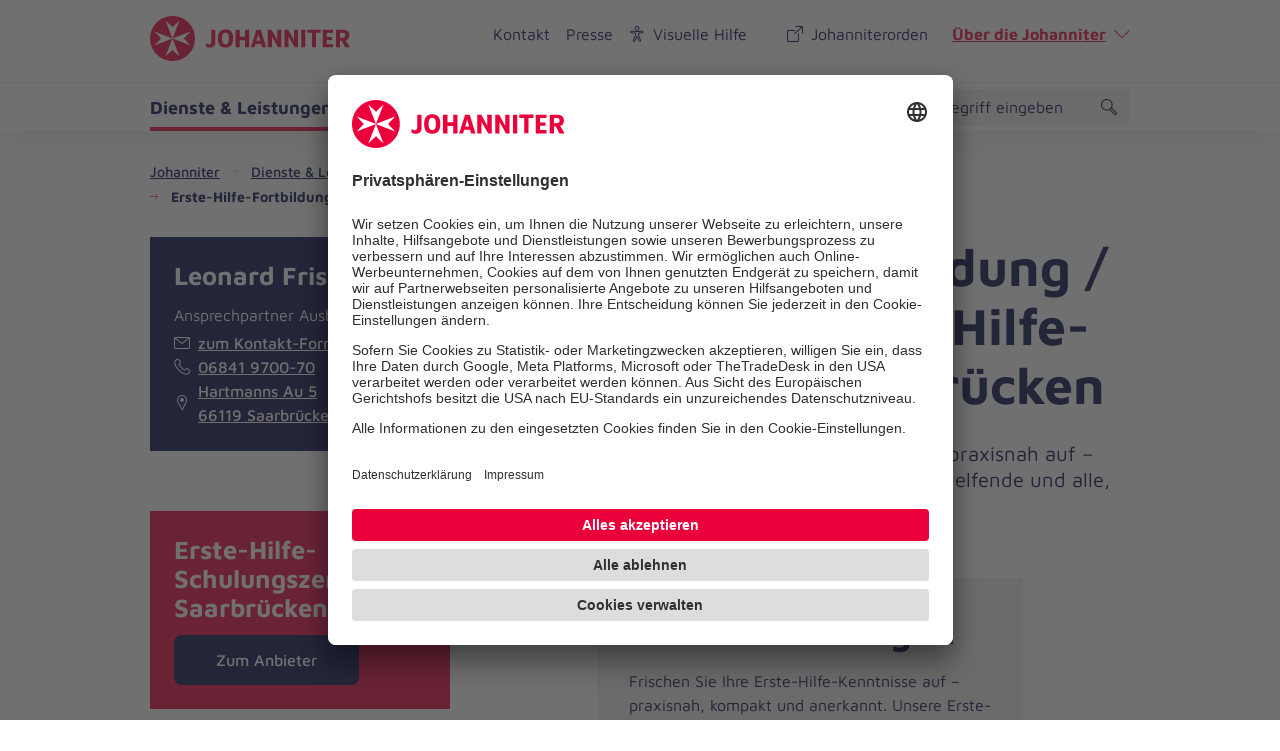

--- FILE ---
content_type: text/html; charset=utf-8
request_url: https://www.johanniter.de/dienste-leistungen/angebote-fuer-privatpersonen/lokale-angebote/dienstleistung/erste-hilfe-fortbildung-betriebliche-erste-hilfe-fortbildung-saarbruecken-15570/
body_size: 13860
content:
<!DOCTYPE html>
<html lang="de" class="no-js">
<head>

<meta charset="utf-8">
<!-- 
	coding.powerful.systems. CPS GmbH - www.cps-it.de

	This website is powered by TYPO3 - inspiring people to share!
	TYPO3 is a free open source Content Management Framework initially created by Kasper Skaarhoj and licensed under GNU/GPL.
	TYPO3 is copyright 1998-2025 of Kasper Skaarhoj. Extensions are copyright of their respective owners.
	Information and contribution at https://typo3.org/
-->



<title>Erste-Hilfe-Fortbildung / betriebliche Erste-Hilfe-Fortbildung Saarbrücken</title>
<meta http-equiv="x-ua-compatible" content="ie=edge">
<meta name="generator" content="TYPO3 CMS">
<meta name="description" content="Unsere Erste-Hilfe-Fortbildung frischt Ihr Wissen praxisnah auf – anerkannt nach DGUV, ideal für betriebliche Ersthelfende und alle, die im Ernstfall sicher handeln wollen.">
<meta name="keywords" content="Ausbildung Erste Hilfe,Erstehilfe,Erste Hilfe Kurs,Erste-Hilfe-Kurs,Kurs Erste Hilfe,1. Hilfe Kurs,1. Hilfekurs,Ersthelferkurs,Ersthelfer Kurs,Notfallschulung,Notfalltraining,Notfallkurs,Rot-Kreuz-Kurs,Rot Kreuz Kurs,Rotkreuzkurs,Erste Hilfe Maßnahmen,AED,Automatisierte externe Defibrillation,Herz-Lungen-Wiederbelebung,Stabile Seitenlage,Atemnot,Bienenstich,Epilepsie,Herzinfarkt,Nasenbluten,Schlaganfall,Sonnenstich,Überzuckerung,Unterzuckerung,Verbrennungen,Verbrühungen,Wespenstich,Sonnenbrand,Verätzung,Vergiftung,Blutung,Knochenbruch,Knochenbrüche,Ersthelfer Betrieb,Ersthelferin Betrieb,Betriebshelfer,Betriebshelfer Kurs,Betriebshelferin Kurs,Betriebshelferinnen Kurs,Betriebshelferkurs,Ausbildung Betriebshelfer,Betriebshelfer Ausbildung,Betriebshelferausbildung,Betriebshelferin Ausbildung,Betriebshelferinnen Ausbildung,Notfall Betrieb,Notfall im Betrieb,Unfall Betrieb,Unfall im Betrieb,Betriebsunfall,Arbeitsunfall,Unternehmen,Firma,Betrieb,Einrichtung,Arztpraxis,Zahnarztpraxis,Fresh-up,Auffrischung,Auffrischungskurs,auffrischen,erste hilfekurs">
<meta name="robots" content="index, follow">
<meta name="viewport" content="width=device-width, initial-scale=1.0">
<meta property="og:title" content="Erste-Hilfe-Fortbildung / betriebliche Erste-Hilfe-Fortbildung Saarbrücken">
<meta property="og:description" content="Unsere Erste-Hilfe-Fortbildung frischt Ihr Wissen praxisnah auf – anerkannt nach DGUV, ideal für betriebliche Ersthelfende und alle, die im Ernstfall sicher handeln wollen.">
<meta name="twitter:card" content="summary">
<meta name="twitter:title" content="Erste-Hilfe-Fortbildung / betriebliche Erste-Hilfe-Fortbildung Saarbrücken">
<meta name="twitter:description" content="Unsere Erste-Hilfe-Fortbildung frischt Ihr Wissen praxisnah auf – anerkannt nach DGUV, ideal für betriebliche Ersthelfende und alle, die im Ernstfall sicher handeln wollen.">
<meta name="rights" content="Website">
<meta name="contact" content="Website">
<meta name="revisit-after" content="5">
<meta name="compatible" content="ie=edge">
<meta name="apple-mobile-web-app-capable" content="yes">
<meta name="apple-mobile-web-app-status-bar-style" content="black">
<meta name="apple-mobile-web-app-title" content="App Title">
<meta name="msapplication-tilecolor" content="#ffffff">
<meta name="theme-color" content="#ffffff">
<meta name="google-site-verification" content="aRSRpm2P1ywB2ML6KYx1A25-bq_BstmddLdohkEL9NM">


<link rel="stylesheet" href="/typo3temp/assets/compressed/merged-0c91483068a50901a2427ab44d09632a.css?1763483639" media="all">




<script>
/*<![CDATA[*/
/*TS_inlineJS*/
            var htmlElement = document.documentElement;
            htmlElement.classList.remove('no-js');
            htmlElement.classList.add('js');

            window.projectSettings = {
                config: {
                    system:{ code: 'live' },
                    menu:{ url: 'https://www.johanniter.de/mobile_nav.html', current: 2963 }
                
                 }
            }
            

/*]]>*/
</script>

<link rel="preconnect" href="//app.usercentrics.eu">
            <link rel="preconnect" href="//api.usercentrics.eu">
            <link rel="preconnect" href="//privacy-proxy.usercentrics.eu">
            <link rel="preload" href="//app.usercentrics.eu/browser-ui/latest/loader.js" as="script">
            <link rel="preload" href="//privacy-proxy.usercentrics.eu/latest/uc-block.bundle.js" as="script">            <script id="usercentrics-cmp" src="https://app.usercentrics.eu/browser-ui/latest/loader.js" data-settings-id="JkIaPQ9CN" async></script>
            <script type="application/javascript" src="https://privacy-proxy.usercentrics.eu/latest/uc-block.bundle.js"></script>
            <script>
                uc.blockElements({
                  'S1pcEj_jZX': '.gmaps-container', // google maps
                  'BJz7qNsdj-7': '.c-iframe-video' // YouTube
                });
                uc.deactivateBlocking([
                ]);
            </script>            <!-- Google Tag Manager -->
            <script type="text/plain" data-usercentrics="Google Tag Manager">(function(w,d,s,l,i){w[l]=w[l]||[];w[l].push({'gtm.start':
            new Date().getTime(),event:'gtm.js'});var f=d.getElementsByTagName(s)[0],
            j=d.createElement(s),dl=l!='dataLayer'?'&l='+l:'';j.async=true;j.src=
            'https://www.googletagmanager.com/gtm.js?id='+i+dl;f.parentNode.insertBefore(j,f);
            })(window,document,'script','dataLayer','GTM-NX5SBT');</script>
            <!-- End Google Tag Manager -->            <script> (function(h,o,t,j,a,r){ h.hj=h.hj||function(){(h.hj.q=h.hj.q||[]).push(arguments)}; h._hjSettings={hjid:5275270,hjsv:6}; a=o.getElementsByTagName('head')[0]; r=o.createElement('script');r.async=1; r.src=t+h._hjSettings.hjid+j+h._hjSettings.hjsv; a.appendChild(r); })(window,document,'https://static.hotjar.com/c/hotjar-','.js?sv='); </script><script>var iconFile = "/_assets/bd25807df72cd806a96dd106cb76dd59/Icons/search-lupe.svg";</script>            <link rel="stylesheet" type="text/css" href="https://assets.eu.sitescdn.net/answers-search-bar/v1.6/answers.css"/>
            <script src="https://assets.eu.sitescdn.net/answers-search-bar/v1.6/answerstemplates.compiled.min.js" defer></script>
            <script>
                function initAnswers() {
                    ANSWERS.init({
                        apiKey: "04384692b57bced50f0796a99ec41c75",
                        experienceKey: "johanniter-search",experienceVersion: "PRODUCTION",                        locale: "de",
                        cloudRegion: "eu",
                        businessId: "100004534",
                        templateBundle: TemplateBundle.default,
                        onReady: function() {
                            ANSWERS.addComponent("SearchBar", {
                                container: ".yext-search-form",
                                name: "search-bar",
                                redirectUrl: "/suche",
                                placeholderText: "Suchbegriff eingeben",
                                customIconUrl: iconFile
                            });
                            ANSWERS.addComponent("SearchBar", {
                                container: ".yext-search-form-mobile",
                                name: "search-bar-mobile",
                                redirectUrl: "/suche",
                                placeholderText: "Suchbegriff eingeben",
                                customIconUrl: iconFile
                            });
                        },
                    });
                }
            </script>
            <script src="https://assets.eu.sitescdn.net/answers-search-bar/v1.6/answers.min.js" onload="initAnswers()" defer></script>            <link rel="shortcut icon" href="/_assets/bd25807df72cd806a96dd106cb76dd59/Icons/favicon.ico" type="image/x-icon">
            <link rel="apple-touch-icon" sizes="180x180" href="/_assets/bd25807df72cd806a96dd106cb76dd59/Icons/apple-touch-icon.png">
            <link rel="icon" type="image/png" sizes="32x32" href="/_assets/bd25807df72cd806a96dd106cb76dd59/Icons/favicon-32x32.png">
            <link rel="icon" type="image/png" sizes="16x16" href="/_assets/bd25807df72cd806a96dd106cb76dd59/Icons/favicon-16x16.png">
            <link rel="manifest" href="/site.webmanifest">
            <link rel="mask-icon" href="/_assets/bd25807df72cd806a96dd106cb76dd59/Icons/safari-pinned-tab.svg" color="#eb003c">
            <link rel="preload" href="/fe-assets/joh/base/fonts/maven-pro/maven-pro-v32-latin-regular.woff2" as="font" type="font/woff2" crossorigin="anonymous">
            <link rel="preload" href="/fe-assets/joh/base/fonts/maven-pro/maven-pro-v32-latin-500.woff2" as="font" type="font/woff2" crossorigin="anonymous">
            <link rel="preload" href="/fe-assets/joh/base/fonts/maven-pro/maven-pro-v32-latin-700.woff2" as="font" type="font/woff2" crossorigin="anonymous">
<link rel="canonical" href="https://www.johanniter.de/dienste-leistungen/angebote-fuer-privatpersonen/lokale-angebote/dienstleistung/erste-hilfe-fortbildung-betriebliche-erste-hilfe-fortbildung-saarbruecken-15570/"/>

<script type="application/ld+json" id="ext-schema-jsonld">{"@context":"https://schema.org/","@type":"BreadcrumbList","itemListElement":[{"@type":"ListItem","item":{"@type":"WebPage","@id":"https://www.johanniter.de/"},"name":"Johanniter","position":"1"},{"@type":"ListItem","item":{"@type":"WebPage","@id":"https://www.johanniter.de/dienste-leistungen/"},"name":"Dienste & Leistungen","position":"2"},{"@type":"ListItem","item":{"@type":"WebPage","@id":"https://www.johanniter.de/dienste-leistungen/angebote-fuer-privatpersonen/"},"name":"Angebote für Privatpersonen","position":"3"},{"@type":"ListItem","item":{"@type":"WebPage","@id":"https://www.johanniter.de/dienste-leistungen/angebote-fuer-privatpersonen/lokale-angebote/"},"name":"Lokale Angebote","position":"4"},{"@type":"ListItem","item":{"@type":"WebPage","@id":"https://www.johanniter.de/dienste-leistungen/angebote-fuer-privatpersonen/lokale-angebote/dienstleistung/erste-hilfe-fortbildung-betriebliche-erste-hilfe-fortbildung-saarbruecken-15570/"},"name":"Erste-Hilfe-Fortbildung / betriebliche Erste-Hilfe-Fortbildung Saarbrücken","position":"5"}]}</script>
</head>
<body id="pageId_2964">

<div class="c-app page-layout-2col" id="top">
    

    
    <header class="c-header js-header">
        <div class="c-header__wrapper">
            <div class="c-header__top">
                <div class="c-header__center-wrap">
                    <button
                        class="c-about-trigger c-link u-icon u-icon:right u-icon--arrow-down js-about-trigger"
                        type="button"
                        aria-expanded="false">
                        Über die Johanniter
                    </button>
                </div>
            </div>
            <div class="c-header__body">
                <div class="c-header__center-wrap">
                    
    <div class="c-header__logo">
        <a href="/" title="zurück zur Startseite von Die Johanniter" class="c-logo">

            
                    <span class="c-logo__item c-logo__item--logo">
                                
    <svg version="1.1" xmlns="http://www.w3.org/2000/svg" xmlns:xlink="http://www.w3.org/1999/xlink" x="0" y="0" width="200" height="45" viewBox="0, 0, 200, 45">
        <g>
            <g>
                <path d="M55.98,30.695 L55.98,27.104 C56.653,27.574 57.152,27.871 57.592,28.092 C58.027,28.308 58.47,28.4 58.908,28.4 C60.455,28.4 61.278,27.565 61.278,26.002 L61.278,13.767 L65.366,13.767 L65.366,26.178 C65.366,28.112 64.844,29.505 63.801,30.354 C62.759,31.204 61.472,31.628 59.942,31.628 C58.63,31.628 57.308,31.317 55.98,30.695 M67.827,22.519 C67.827,16.254 70.671,13.41 75.426,13.41 C80.685,13.41 83.151,16.404 83.151,22.519 C83.151,29.062 80.258,31.628 75.527,31.628 C70.52,31.628 67.827,28.76 67.827,22.519 M78.902,22.519 C78.902,18.398 77.795,16.699 75.425,16.699 C73.185,16.699 72.051,18.475 72.051,22.519 C72.051,26.564 73.313,28.339 75.58,28.339 C77.795,28.339 78.902,26.666 78.902,22.519 M85.621,13.76 L89.673,13.76 L89.673,20.851 L95.107,20.851 L95.107,13.76 L99.184,13.76 L99.184,31.279 L95.107,31.279 L95.107,24.318 L89.673,24.318 L89.673,31.279 L85.621,31.279 z M116.144,31.278 L110.733,13.76 L106.431,13.76 L100.863,31.278 L104.58,31.278 L105.559,27.888 L111.1,27.888 L112.093,31.278 z M110.183,24.761 L106.462,24.761 L108.308,18.363 z M148.088,13.76 L148.088,31.279 L144.745,31.279 L138.603,20.615 L138.603,31.279 L134.55,31.279 L134.55,13.76 L138.314,13.76 L144.037,24.187 L144.037,13.76 z M131.36,13.76 L131.36,31.279 L128.02,31.279 L121.876,20.615 L121.876,31.279 L117.823,31.279 L117.823,13.76 L121.587,13.76 L127.309,24.187 L127.309,13.76 z M151.283,13.76 L155.332,13.76 L155.332,31.279 L151.283,31.279 z M161.946,16.835 L157.347,16.835 L157.347,13.76 L170.701,13.76 L170.701,16.835 L166.023,16.835 L166.023,31.278 L161.946,31.278 z M195.84,24.307 C196.919,23.958 197.817,23.392 198.444,22.423 C199.074,21.452 199.35,20.439 199.35,19.302 C199.35,17.466 198.797,16.084 197.697,15.157 C196.593,14.23 195.039,13.76 193.029,13.76 L186.01,13.76 L186.01,31.278 L190.036,31.278 L190.036,24.836 L191.814,24.836 L195.135,31.279 L199.98,31.279 z M192.788,21.661 L190.036,21.661 L190.036,16.837 L192.971,16.837 C193.578,16.837 194.235,16.996 194.651,17.412 C195.036,17.795 195.229,18.455 195.229,19.19 C195.229,20.771 194.415,21.661 192.788,21.661 M172.667,31.279 L182.973,31.279 L182.973,28.2 L176.718,28.2 L176.718,24.058 L181.949,24.058 L181.949,20.953 L176.718,20.953 L176.718,16.837 L182.973,16.837 L182.973,13.76 L172.667,13.76 z M44.98,22.499 C44.98,34.914 34.915,44.979 22.5,44.979 C10.085,44.979 0.02,34.914 0.02,22.499 C0.02,10.084 10.085,0.019 22.5,0.019 C34.915,0.019 44.98,10.084 44.98,22.499" fill="#EB003C"/>
                <path d="M22.5,22.499 L4.327,15.428 L11.171,22.499 L4.327,29.571 z M22.5,22.499 L40.673,29.571 L33.829,22.499 L40.673,15.428 z M22.5,22.499 L15.429,40.673 L22.5,33.828 L29.571,40.673 z M22.5,22.499 L29.571,4.326 L22.5,11.17 L15.429,4.326 z" fill="#FFFFFF"/>
            </g>
        </g>
    </svg>

                            </span>
                    <span class="u-accessibility">Die Johanniter – Aus Liebe zum Leben</span>
                
        </a>
    </div>

                    

        <nav class="c-menu-service c-menu-service--top" aria-label="Service-Navigation oben">
            <ul class="c-menu-service__list">
                
                    <li class="c-menu-service__item">
                        
        
                <a href="/kontakt/" title="Kontakt" class="c-menu-service__link"> Kontakt </a>
            
    
                    </li>
                
                    <li class="c-menu-service__item">
                        
        
                <a href="/presse/" title="Presse" class="c-menu-service__link"> Presse </a>
            
    
                    </li>
                

                
                    
        <li class="c-menu-service__item">
            <a href="#" class="c-menu-service__link u-icon u-icon:left u-icon--accessibility-human eyeAble_customToolOpenerClass" title="Visuelle Hilfe" aria-label="Visuelle Hilfe"> Visuelle Hilfe </a>
        </li>
    
                

                <li class="c-menu-service__item">
                    <a href="/johanniterorden/" class="c-menu-service__link u-icon u-icon:left u-icon--extern">Johanniterorden</a>
                </li>
                <li class="c-menu-service__item">
                    <button class="c-about-trigger c-link u-icon u-icon:right u-icon--arrow-down js-about-trigger" type="button" aria-expanded="false">Über die Johanniter</button>
                </li>
            </ul>
        </nav>
    


                    

                    

        <ul class="c-mobile-nav-bar">
            
                <li class="c-mobile-nav-bar__item">
                    <button class="c-button-icon-only c-button--default u-icon u-icon-size@md u-icon--accessibility-human eyeAble_customToolOpenerClass" aria-label="Visuelle Hilfe" title="Visuelle Hilfe" type="button"></button>
                </li>
            
            <li class="c-mobile-nav-bar__item">
                <div class="js-search-wrapper c-search-wrapper">
                    <div class="js-search-dialog c-search-dialog">
                        <div id="search-popup-m" role="search">
                            <label class="c-form__label" for="yxt-SearchBar-input--search-bar-mobile">
                                Seite durchsuchen
                            </label>
                            <div class="yext-search-form-mobile" id="yext-mobile"></div>
                        </div>
                    </div>
                    <button class="c-search-trigger js-search-trigger c-button-icon-only"
                            data-label-open="Suche öffnen"
                            data-label-close="Suche schließen"
                            aria-label="Suche"
                            title="Suche öffnen"
                            type="button" aria-haspopup="true" aria-expanded="false" aria-controls="search-popup-m">
                        <span class="c-loupe">
                            <span class="c-loupe__circle"></span>
                            <span class="c-loupe__line:1"></span>
                            <span class="c-loupe__line:2"></span>
                        </span>
                    </button>
                </div>
            </li>
            <li class="c-mobile-nav-bar__item">
                <!-- trigger mm-menu -->
                <button class="c-mm-trigger js-mm-trigger">
                    <span class="u-accessibility">Haup-Navigation öffnen</span>
                    <span class="c-burger" aria-hidden="true">
                        <span class="c-burger__line c-burger__line--top"></span>
                        <span class="c-burger__line c-burger__line--center"></span>
                        <span class="c-burger__line c-burger__line--bottom"></span>
                    </span>
                </button>
            </li>
        </ul>
    

                </div>
            </div>
            <div class="c-header__bottom">
                <div class="c-header__center-wrap">
                    

    
    
        <nav
            class="c-menu-main js-menu-main"
            aria-label="Hauptnavigation"
        >
            <ul class="c-menu-main__list c-menu-main__list--lvl0">
                
                
                    <li class="c-menu-main__item c-menu-main__item--lvl0">
                        
    <button
        class="c-menu-main__toggle js-toggle-nxtlvl active"
        data-level="0"
        id="accessible-dropdown-6"
        aria-controls="accessible-megamenu-6"
        aria-expanded="false"
    >
        Dienste &amp; Leistungen
        
    </button>

                        
    
            
    <div
        class="c-menu-mega"
        id="accessible-megamenu-6"
        role="region"
        aria-expanded="false"
        aria-hidden="true"
        aria-labelledby="accessible-dropdown-6"
    >
        <div class="c-menu-mega__inner">
            <div class="c-menu-mega__left c-menu-mega__left--1c-2c">
                <h3 class="c-menu-mega__title u-typo:xl u-typo:bold">
                    <a
                        href="/dienste-leistungen/"
                        title="Dienste &amp; Leistungen"
                        class="c-link u-icon u-icon:right u-icon--arrow-right u-icon--animate"
                    >
                        Dienste &amp; Leistungen
                    </a>
                </h3>
                
                    <ul class="c-menu-mega__list c-menu-mega__list--lvl1">
                        
                            <li class="c-menu-mega__list__item c-menu-mega__list__item--lvl1">
                                
    <a
        href="/dienste-leistungen/soziale-unterstuetzung/"
        title="Soziale Unterstützung"
        tabindex="-1"
        class="c-menu-mega__list__link c-link u-icon u-icon:right u-icon--arrow-right u-icon--animate"
        data-level="1"
    >
        Soziale Unterstützung
        
    </a>

                            </li>
                        
                            <li class="c-menu-mega__list__item c-menu-mega__list__item--lvl1">
                                
    <a
        href="/dienste-leistungen/kinder-und-jugendhilfe/"
        title="Kinder- und Jugendhilfe"
        tabindex="-1"
        class="c-menu-mega__list__link c-link u-icon u-icon:right u-icon--arrow-right u-icon--animate"
        data-level="1"
    >
        Kinder- und Jugendhilfe
        
    </a>

                            </li>
                        
                            <li class="c-menu-mega__list__item c-menu-mega__list__item--lvl1">
                                
    <a
        href="/dienste-leistungen/pflege-und-begleitung/"
        title="Pflege und Begleitung"
        tabindex="-1"
        class="c-menu-mega__list__link c-link u-icon u-icon:right u-icon--arrow-right u-icon--animate"
        data-level="1"
    >
        Pflege und Begleitung
        
    </a>

                            </li>
                        
                            <li class="c-menu-mega__list__item c-menu-mega__list__item--lvl1">
                                
    <a
        href="/dienste-leistungen/medizinische-hilfe/"
        title="Medizinische Hilfe"
        tabindex="-1"
        class="c-menu-mega__list__link c-link u-icon u-icon:right u-icon--arrow-right u-icon--animate"
        data-level="1"
    >
        Medizinische Hilfe
        
    </a>

                            </li>
                        
                            <li class="c-menu-mega__list__item c-menu-mega__list__item--lvl1">
                                
    <a
        href="/dienste-leistungen/medizinische-hilfe/fahrdienst/"
        title="Fahrdienst"
        tabindex="-1"
        class="c-menu-mega__list__link c-link u-icon u-icon:right u-icon--arrow-right u-icon--animate"
        data-level="1"
    >
        Fahrdienst
        
    </a>

                            </li>
                        
                            <li class="c-menu-mega__list__item c-menu-mega__list__item--lvl1">
                                
    <a
        href="/dienste-leistungen/angebote-fuer-privatpersonen/"
        title="Angebote für Privatpersonen"
        tabindex="-1"
        class="c-menu-mega__list__link c-link u-icon u-icon:right u-icon--arrow-right u-icon--animate"
        data-level="1"
    >
        Angebote für Privatpersonen
        
    </a>

                            </li>
                        
                            <li class="c-menu-mega__list__item c-menu-mega__list__item--lvl1">
                                
    <a
        href="/dienste-leistungen/angebotsuebersicht-fuer-unternehmen/"
        title="Angebote für Unternehmen"
        tabindex="-1"
        class="c-menu-mega__list__link c-link u-icon u-icon:right u-icon--arrow-right u-icon--animate"
        data-level="1"
    >
        Angebote für Unternehmen
        
    </a>

                            </li>
                        
                    </ul>
                
            </div>
            <div class="c-menu-mega__right">
                <h3 class="u-typo:xl u-typo:bold">
                    Schnelleinstieg
                </h3>
                <ul class="c-menu-mega__teaser-list">
                    
                        
    <li class="c-menu-mega__teaser-list__item">
        <div class="c-teaser c-teaser--fancy">
            <a
                class="c-block-link"
                href="/dienste-leistungen/angebote-fuer-privatpersonen/"
                title="Angebote für Privatpersonen"
            >
                Angebote für Privatpersonen
            </a>
            <div class="c-teaser__img">
                <figure class="c-figure">
                    <div class="c-figure__inner">
                        <picture>
                            <source srcset= "https://assets.johanniter.de/assets/_processed_/7/2/csm_johanniter-foerdermitglied-04_01085bd011.jpg" media="(min-width: 320px)">
                            <source srcset= "https://assets.johanniter.de/assets/_processed_/7/2/csm_johanniter-foerdermitglied-04_f59b09a651.jpg">
                            <img
                                class="c-img"
                                src= "https://assets.johanniter.de/assets/Hauptseite/Bildmaterial/Spenden_und_Stiften/Textbegleitendes_Bildmaterial/johanniter-foerdermitglied-04.jpg"
                                alt="Werden Sie Teil einer starken Gemeinschaft mit der Johanniter-Fördermitgliedschaft"
                                title="Angebote für Privatpersonen"
                                width="3720"
                                height="2480"
                                loading="lazy"
                            >
                        </picture>

                        
                    </div>
                </figure>
            </div>

            <div class="c-teaser__content">
                <div class="c-copy">
                    <h3 class="c-copy__headline u-typo:xl u-typo:bold">Angebote für Privatpersonen</h3>
                </div>
            </div>
        </div>
    </li>

                    
                        
    <li class="c-menu-mega__teaser-list__item">
        <div class="c-teaser c-teaser--fancy">
            <a
                class="c-block-link"
                href="/dienste-leistungen/pflege-und-begleitung/pflegedienste/"
                title="Zuhause Pflegen"
            >
                Zuhause Pflegen
            </a>
            <div class="c-teaser__img">
                <figure class="c-figure">
                    <div class="c-figure__inner">
                        <picture>
                            <source srcset= "https://assets.johanniter.de/assets/_processed_/c/2/csm_johanniter-pflegedienst-04-pflege-zuhause_bd16141471.jpg" media="(min-width: 320px)">
                            <source srcset= "https://assets.johanniter.de/assets/_processed_/c/2/csm_johanniter-pflegedienst-04-pflege-zuhause_812079ae17.jpg">
                            <img
                                class="c-img"
                                src= "https://assets.johanniter.de/assets/_processed_/c/2/csm_johanniter-pflegedienst-04-pflege-zuhause_36eae6c32d.jpg"
                                alt="Unsere professionellen Pflegekräfte helfen im Alltag."
                                title="Zuhause Pflegen"
                                width="4256"
                                height="2837"
                                loading="lazy"
                            >
                        </picture>

                        
                    </div>
                </figure>
            </div>

            <div class="c-teaser__content">
                <div class="c-copy">
                    <h3 class="c-copy__headline u-typo:xl u-typo:bold">Zuhause Pflegen</h3>
                </div>
            </div>
        </div>
    </li>

                    
                        
    <li class="c-menu-mega__teaser-list__item">
        <div class="c-teaser c-teaser--fancy">
            <a
                class="c-block-link"
                href="/dienste-leistungen/pflege-und-begleitung/hausnotruf/"
                title="Johanniter-Hausnotruf"
            >
                Johanniter-Hausnotruf
            </a>
            <div class="c-teaser__img">
                <figure class="c-figure">
                    <div class="c-figure__inner">
                        <picture>
                            <source srcset= "https://assets.johanniter.de/assets/_processed_/8/8/csm_JUH_Hausnotruf_Armband_Mutter_Tochter_2020_411d867d57.jpg" media="(min-width: 320px)">
                            <source srcset= "https://assets.johanniter.de/assets/_processed_/8/8/csm_JUH_Hausnotruf_Armband_Mutter_Tochter_2020_e927ed9488.jpg">
                            <img
                                class="c-img"
                                src= "https://assets.johanniter.de/assets/JUH/Pool/Bilder/Hausnotruf/JUH_Hausnotruf_Armband_Mutter_Tochter_2020.jpg"
                                alt="Frau mit Hausnotruf-Armband"
                                title="Johanniter-Hausnotruf"
                                width="1680"
                                height="1120"
                                loading="lazy"
                            >
                        </picture>

                        
                            <div class="c-copyright">
                                <div class="c-copyright__text">&copy; Johanniter/Monika Hoefler</div>
                            </div>
                        
                    </div>
                </figure>
            </div>

            <div class="c-teaser__content">
                <div class="c-copy">
                    <h3 class="c-copy__headline u-typo:xl u-typo:bold">Johanniter-Hausnotruf</h3>
                </div>
            </div>
        </div>
    </li>

                    
                        
    <li class="c-menu-mega__teaser-list__item">
        <div class="c-teaser c-teaser--fancy">
            <a
                class="c-block-link"
                href="/dienste-leistungen/medizinische-hilfe/erste-hilfe/"
                title="Erste-Hilfe-Kurse"
            >
                Erste-Hilfe-Kurse
            </a>
            <div class="c-teaser__img">
                <figure class="c-figure">
                    <div class="c-figure__inner">
                        <picture>
                            <source srcset= "https://assets.johanniter.de/assets/_processed_/e/6/csm_johanniter-erste-hilfe-04-lebensretter_c3b6e9d9b0.jpg" media="(min-width: 320px)">
                            <source srcset= "https://assets.johanniter.de/assets/_processed_/e/6/csm_johanniter-erste-hilfe-04-lebensretter_5bc9f2506d.jpg">
                            <img
                                class="c-img"
                                src= "https://assets.johanniter.de/assets/_processed_/e/6/csm_johanniter-erste-hilfe-04-lebensretter_c9f30fe9ab.jpg"
                                alt="Die Erste-Hilfe-Kurse der Johanniter bereiten auf den Notfall vor."
                                title="Erste-Hilfe-Kurse"
                                width="5472"
                                height="3648"
                                loading="lazy"
                            >
                        </picture>

                        
                    </div>
                </figure>
            </div>

            <div class="c-teaser__content">
                <div class="c-copy">
                    <h3 class="c-copy__headline u-typo:xl u-typo:bold">Erste-Hilfe-Kurse</h3>
                </div>
            </div>
        </div>
    </li>

                    
                </ul>
            </div>
        </div>
        <button
            tabindex="-1"
            class="c-button-icon-only c-button--circle u-icon u-icon--close c-close-btn"
            type="button"
            aria-label="Menü schließen"
        >
            Menü schließen
        </button>
    </div>

        

                    </li>
                
                    <li class="c-menu-main__item c-menu-main__item--lvl0">
                        
    <button
        class="c-menu-main__toggle js-toggle-nxtlvl"
        data-level="0"
        id="accessible-dropdown-7"
        aria-controls="accessible-megamenu-7"
        aria-expanded="false"
    >
        Mitarbeiten &amp; Lernen
        
    </button>

                        
    
            
    <div
        class="c-menu-mega"
        id="accessible-megamenu-7"
        role="region"
        aria-expanded="false"
        aria-hidden="true"
        aria-labelledby="accessible-dropdown-7"
    >
        <div class="c-menu-mega__inner">
            <div class="c-menu-mega__left c-menu-mega__left--1c-2c">
                <h3 class="c-menu-mega__title u-typo:xl u-typo:bold">
                    <a
                        href="/mitarbeiten-lernen/"
                        title="Mitarbeiten &amp; Lernen"
                        class="c-link u-icon u-icon:right u-icon--arrow-right u-icon--animate"
                    >
                        Mitarbeiten &amp; Lernen
                    </a>
                </h3>
                
                    <ul class="c-menu-mega__list c-menu-mega__list--lvl1">
                        
                            <li class="c-menu-mega__list__item c-menu-mega__list__item--lvl1">
                                
    <a
        href="/mitarbeiten-lernen/"
        title="So arbeiten wir"
        tabindex="-1"
        class="c-menu-mega__list__link c-link u-icon u-icon:right u-icon--arrow-right u-icon--animate"
        data-level="1"
    >
        So arbeiten wir
        
    </a>

                            </li>
                        
                            <li class="c-menu-mega__list__item c-menu-mega__list__item--lvl1">
                                
    <a
        href="/mitarbeiten-lernen/stellenangebote/"
        title="Stellenangebote"
        tabindex="-1"
        class="c-menu-mega__list__link c-link u-icon u-icon:right u-icon--arrow-right u-icon--animate"
        data-level="1"
    >
        Stellenangebote
        
    </a>

                            </li>
                        
                            <li class="c-menu-mega__list__item c-menu-mega__list__item--lvl1">
                                
    <a
        href="/mitarbeiten-lernen/taetigkeitsfelder/"
        title="Tätigkeitsfelder"
        tabindex="-1"
        class="c-menu-mega__list__link c-link u-icon u-icon:right u-icon--arrow-right u-icon--animate"
        data-level="1"
    >
        Tätigkeitsfelder
        
    </a>

                            </li>
                        
                            <li class="c-menu-mega__list__item c-menu-mega__list__item--lvl1">
                                
    <a
        href="/mitarbeiten-lernen/ausbildung/"
        title="Einstieg"
        tabindex="-1"
        class="c-menu-mega__list__link c-link u-icon u-icon:right u-icon--arrow-right u-icon--animate"
        data-level="1"
    >
        Einstieg
        
    </a>

                            </li>
                        
                            <li class="c-menu-mega__list__item c-menu-mega__list__item--lvl1">
                                
    <a
        href="/mitarbeiten-lernen/ehrenamt/"
        title="Ehrenamt"
        tabindex="-1"
        class="c-menu-mega__list__link c-link u-icon u-icon:right u-icon--arrow-right u-icon--animate"
        data-level="1"
    >
        Ehrenamt
        
    </a>

                            </li>
                        
                            <li class="c-menu-mega__list__item c-menu-mega__list__item--lvl1">
                                
    <a
        href="/mitarbeiten-lernen/bildungsangebote-der-johanniter/"
        title="Bildung"
        tabindex="-1"
        class="c-menu-mega__list__link c-link u-icon u-icon:right u-icon--arrow-right u-icon--animate"
        data-level="1"
    >
        Bildung
        
    </a>

                            </li>
                        
                    </ul>
                
            </div>
            <div class="c-menu-mega__right">
                <h3 class="u-typo:xl u-typo:bold">
                    Schnelleinstieg
                </h3>
                <ul class="c-menu-mega__teaser-list">
                    
                        
    <li class="c-menu-mega__teaser-list__item">
        <div class="c-teaser c-teaser--fancy">
            <a
                class="c-block-link"
                href=""
                title="Arbeiten bei den Johannitern"
            >
                Arbeiten bei den Johannitern
            </a>
            <div class="c-teaser__img">
                <figure class="c-figure">
                    <div class="c-figure__inner">
                        <picture>
                            <source srcset= "https://assets.johanniter.de/assets/_processed_/5/c/csm_johanniter-mitarbeiten-lernen-03-1680x1120.jpg_2351bd775d.jpg" media="(min-width: 320px)">
                            <source srcset= "https://assets.johanniter.de/assets/_processed_/5/c/csm_johanniter-mitarbeiten-lernen-03-1680x1120.jpg_9221a333a5.jpg">
                            <img
                                class="c-img"
                                src= "https://assets.johanniter.de/assets/Hauptseite/Bildmaterial/Mitarbeiten_und_Lernen/johanniter-mitarbeiten-lernen-03-1680x1120.jpg.jpg"
                                alt="Eine lächelnde Ärztin im Gespräch."
                                title="Arbeiten bei den Johannitern"
                                width="1680"
                                height="1120"
                                loading="lazy"
                            >
                        </picture>

                        
                    </div>
                </figure>
            </div>

            <div class="c-teaser__content">
                <div class="c-copy">
                    <h3 class="c-copy__headline u-typo:xl u-typo:bold">Arbeiten bei den Johannitern</h3>
                </div>
            </div>
        </div>
    </li>

                    
                        
    <li class="c-menu-mega__teaser-list__item">
        <div class="c-teaser c-teaser--fancy">
            <a
                class="c-block-link"
                href="/mitarbeiten-lernen/ehrenamt/"
                title="Ehrenamtlich helfen"
            >
                Ehrenamtlich helfen
            </a>
            <div class="c-teaser__img">
                <figure class="c-figure">
                    <div class="c-figure__inner">
                        <picture>
                            <source srcset= "https://assets.johanniter.de/assets/_processed_/f/7/csm_johanniter-ehrenamt-02-1120x1680_04cb9e8aaf.jpg" media="(min-width: 320px)">
                            <source srcset= "https://assets.johanniter.de/assets/_processed_/f/7/csm_johanniter-ehrenamt-02-1120x1680_fb85b3c4d1.jpg">
                            <img
                                class="c-img"
                                src= "https://assets.johanniter.de/assets/_processed_/f/7/csm_johanniter-ehrenamt-02-1120x1680_ac4e16c4b5.jpg"
                                alt="Eine Mitarbeitende der Johanniter-Unfall-Hilfe."
                                title="Ehrenamtlich helfen"
                                width="1120"
                                height="1680"
                                loading="lazy"
                            >
                        </picture>

                        
                    </div>
                </figure>
            </div>

            <div class="c-teaser__content">
                <div class="c-copy">
                    <h3 class="c-copy__headline u-typo:xl u-typo:bold">Ehrenamtlich helfen</h3>
                </div>
            </div>
        </div>
    </li>

                    
                        
    <li class="c-menu-mega__teaser-list__item">
        <div class="c-teaser c-teaser--fancy">
            <a
                class="c-block-link"
                href="/mitarbeiten-lernen/stellenangebote/"
                title="Stellenangebote"
            >
                Stellenangebote
            </a>
            <div class="c-teaser__img">
                <figure class="c-figure">
                    <div class="c-figure__inner">
                        <picture>
                            <source srcset= "https://assets.johanniter.de/assets/_processed_/f/5/csm_johanniter-wie-unterstuetzen-02-1120x1680_1b34eb43cf.jpg" media="(min-width: 320px)">
                            <source srcset= "https://assets.johanniter.de/assets/_processed_/f/5/csm_johanniter-wie-unterstuetzen-02-1120x1680_9eedd9dbb1.jpg">
                            <img
                                class="c-img"
                                src= "https://assets.johanniter.de/assets/_processed_/f/5/csm_johanniter-wie-unterstuetzen-02-1120x1680_43efe21bc5.jpg"
                                alt="Eine Frau reicht einer anderen Person ihre Hand."
                                title="Stellenangebote"
                                width="1120"
                                height="1680"
                                loading="lazy"
                            >
                        </picture>

                        
                    </div>
                </figure>
            </div>

            <div class="c-teaser__content">
                <div class="c-copy">
                    <h3 class="c-copy__headline u-typo:xl u-typo:bold">Stellenangebote</h3>
                </div>
            </div>
        </div>
    </li>

                    
                        
    <li class="c-menu-mega__teaser-list__item">
        <div class="c-teaser c-teaser--fancy">
            <a
                class="c-block-link"
                href="/mitarbeiten-lernen/#c190638"
                title="Mitarbeitende kommen zu Wort"
            >
                Mitarbeitende kommen zu Wort
            </a>
            <div class="c-teaser__img">
                <figure class="c-figure">
                    <div class="c-figure__inner">
                        <picture>
                            <source srcset= "https://assets.johanniter.de/assets/_processed_/f/d/csm_johanniter-mitarbeiter-kommen-zu-wort-02-01-1120x1680.jpg_00ef11a468.jpg" media="(min-width: 320px)">
                            <source srcset= "https://assets.johanniter.de/assets/_processed_/f/d/csm_johanniter-mitarbeiter-kommen-zu-wort-02-01-1120x1680.jpg_13daee150a.jpg">
                            <img
                                class="c-img"
                                src= "https://assets.johanniter.de/assets/_processed_/f/d/csm_johanniter-mitarbeiter-kommen-zu-wort-02-01-1120x1680.jpg_ba28feb2ce.jpg"
                                alt="Eine Ärztin in Arbeitskleidung."
                                title="Mitarbeitende kommen zu Wort"
                                width="1120"
                                height="1680"
                                loading="lazy"
                            >
                        </picture>

                        
                    </div>
                </figure>
            </div>

            <div class="c-teaser__content">
                <div class="c-copy">
                    <h3 class="c-copy__headline u-typo:xl u-typo:bold">Mitarbeitende kommen zu Wort</h3>
                </div>
            </div>
        </div>
    </li>

                    
                </ul>
            </div>
        </div>
        <button
            tabindex="-1"
            class="c-button-icon-only c-button--circle u-icon u-icon--close c-close-btn"
            type="button"
            aria-label="Menü schließen"
        >
            Menü schließen
        </button>
    </div>

        

                    </li>
                
                    <li class="c-menu-main__item c-menu-main__item--lvl0">
                        
    <button
        class="c-menu-main__toggle js-toggle-nxtlvl"
        data-level="0"
        id="accessible-dropdown-22929"
        aria-controls="accessible-megamenu-22929"
        aria-expanded="false"
    >
        Spenden &amp; Stiften
        
    </button>

                        
    
            
    <div
        class="c-menu-mega"
        id="accessible-megamenu-22929"
        role="region"
        aria-expanded="false"
        aria-hidden="true"
        aria-labelledby="accessible-dropdown-22929"
    >
        <div class="c-menu-mega__inner">
            <div class="c-menu-mega__left c-menu-mega__left--1c-2c">
                <h3 class="c-menu-mega__title u-typo:xl u-typo:bold">
                    <a
                        href="/spenden/"
                        title="Spenden &amp; Stiften"
                        class="c-link u-icon u-icon:right u-icon--arrow-right u-icon--animate"
                    >
                        Spenden &amp; Stiften
                    </a>
                </h3>
                
                    <ul class="c-menu-mega__list c-menu-mega__list--lvl1">
                        
                            <li class="c-menu-mega__list__item c-menu-mega__list__item--lvl1">
                                
    <a
        href="/spenden/jetzt-unterstuetzen/"
        title="Jetzt unterstützen"
        tabindex="-1"
        class="c-menu-mega__list__link c-link u-icon u-icon:right u-icon--arrow-right u-icon--animate"
        data-level="1"
    >
        Jetzt unterstützen
        
    </a>

                            </li>
                        
                            <li class="c-menu-mega__list__item c-menu-mega__list__item--lvl1">
                                
    <a
        href="/spenden/was-sie-bewirken/"
        title="Was Sie bewirken"
        tabindex="-1"
        class="c-menu-mega__list__link c-link u-icon u-icon:right u-icon--arrow-right u-icon--animate"
        data-level="1"
    >
        Was Sie bewirken
        
    </a>

                            </li>
                        
                            <li class="c-menu-mega__list__item c-menu-mega__list__item--lvl1">
                                
    <a
        href="/spenden/spendenmoeglichkeiten/"
        title="Spendenmöglichkeiten"
        tabindex="-1"
        class="c-menu-mega__list__link c-link u-icon u-icon:right u-icon--arrow-right u-icon--animate"
        data-level="1"
    >
        Spendenmöglichkeiten
        
    </a>

                            </li>
                        
                            <li class="c-menu-mega__list__item c-menu-mega__list__item--lvl1">
                                
    <a
        href="/spenden/projekte-deutschland/"
        title="Unsere Projekte im Inland"
        tabindex="-1"
        class="c-menu-mega__list__link c-link u-icon u-icon:right u-icon--arrow-right u-icon--animate"
        data-level="1"
    >
        Unsere Projekte im Inland
        
    </a>

                            </li>
                        
                            <li class="c-menu-mega__list__item c-menu-mega__list__item--lvl1">
                                
    <a
        href="/spenden/hilfe-weltweit/"
        title="Im Ausland - Projekte weltweit"
        tabindex="-1"
        class="c-menu-mega__list__link c-link u-icon u-icon:right u-icon--arrow-right u-icon--animate"
        data-level="1"
    >
        Im Ausland - Projekte weltweit
        
    </a>

                            </li>
                        
                            <li class="c-menu-mega__list__item c-menu-mega__list__item--lvl1">
                                
    <a
        href="/stiften/"
        title="Stiften"
        tabindex="-1"
        class="c-menu-mega__list__link c-link u-icon u-icon:right u-icon--arrow-right u-icon--animate"
        data-level="1"
    >
        Stiften
        
    </a>

                            </li>
                        
                            <li class="c-menu-mega__list__item c-menu-mega__list__item--lvl1">
                                
    <a
        href="/spenden/foerdermitglied-werden/"
        title="Fördermitglied werden"
        tabindex="-1"
        class="c-menu-mega__list__link c-link u-icon u-icon:right u-icon--arrow-right u-icon--animate"
        data-level="1"
    >
        Fördermitglied werden
        
    </a>

                            </li>
                        
                            <li class="c-menu-mega__list__item c-menu-mega__list__item--lvl1">
                                
    <a
        href="/spenden/service-qualitaet/"
        title="Service, Qualität und Transparenz"
        tabindex="-1"
        class="c-menu-mega__list__link c-link u-icon u-icon:right u-icon--arrow-right u-icon--animate"
        data-level="1"
    >
        Service, Qualität und Transparenz
        
    </a>

                            </li>
                        
                    </ul>
                
            </div>
            <div class="c-menu-mega__right">
                <h3 class="u-typo:xl u-typo:bold">
                    Schnelleinstieg
                </h3>
                <ul class="c-menu-mega__teaser-list">
                    
                        
    <li class="c-menu-mega__teaser-list__item">
        <div class="c-teaser c-teaser--fancy">
            <a
                class="c-block-link"
                href="/spenden/spendenmoeglichkeiten/"
                title="So können Sie helfen"
            >
                So können Sie helfen
            </a>
            <div class="c-teaser__img">
                <figure class="c-figure">
                    <div class="c-figure__inner">
                        <picture>
                            <source srcset= "https://assets.johanniter.de/assets/_processed_/7/0/csm_johanniter-unterstuetzen-durch-spenden-02-1120x1680_5632293737.jpg" media="(min-width: 320px)">
                            <source srcset= "https://assets.johanniter.de/assets/_processed_/7/0/csm_johanniter-unterstuetzen-durch-spenden-02-1120x1680_f0f93ed7d2.jpg">
                            <img
                                class="c-img"
                                src= "https://assets.johanniter.de/assets/Hauptseite/Bildmaterial/Spenden_und_Stiften/johanniter-unterstuetzen-durch-spenden-02-1120x1680.jpg"
                                alt="Eine Frau und ein Mädchen spielen gemeinsam."
                                title="So können Sie helfen"
                                width="1120"
                                height="1680"
                                loading="lazy"
                            >
                        </picture>

                        
                    </div>
                </figure>
            </div>

            <div class="c-teaser__content">
                <div class="c-copy">
                    <h3 class="c-copy__headline u-typo:xl u-typo:bold">So können Sie helfen</h3>
                </div>
            </div>
        </div>
    </li>

                    
                        
    <li class="c-menu-mega__teaser-list__item">
        <div class="c-teaser c-teaser--fancy">
            <a
                class="c-block-link"
                href="/spenden/spendenmoeglichkeiten/testamentsspenden/"
                title="Mit dem Testament Gutes tun"
            >
                Mit dem Testament Gutes tun
            </a>
            <div class="c-teaser__img">
                <figure class="c-figure">
                    <div class="c-figure__inner">
                        <picture>
                            <source srcset= "https://assets.johanniter.de/assets/_processed_/5/f/csm_Stockfotos_Scholz-_-Friends_22.09.2020_19_original_4f5de8b3c1.jpg" media="(min-width: 320px)">
                            <source srcset= "https://assets.johanniter.de/assets/_processed_/5/f/csm_Stockfotos_Scholz-_-Friends_22.09.2020_19_original_68f1dd6f47.jpg">
                            <img
                                class="c-img"
                                src= "https://assets.johanniter.de/assets/_processed_/5/f/csm_Stockfotos_Scholz-_-Friends_22.09.2020_19_original_cbf91c0e29.jpg"
                                alt=""
                                title="Mit dem Testament Gutes tun"
                                width="6282"
                                height="4188"
                                loading="lazy"
                            >
                        </picture>

                        
                    </div>
                </figure>
            </div>

            <div class="c-teaser__content">
                <div class="c-copy">
                    <h3 class="c-copy__headline u-typo:xl u-typo:bold">Mit dem Testament Gutes tun</h3>
                </div>
            </div>
        </div>
    </li>

                    
                        
    <li class="c-menu-mega__teaser-list__item">
        <div class="c-teaser c-teaser--fancy">
            <a
                class="c-block-link"
                href="/spenden/spendenmoeglichkeiten/anlassspenden/"
                title="Spenden zu besonderen Anlässen"
            >
                Spenden zu besonderen Anlässen
            </a>
            <div class="c-teaser__img">
                <figure class="c-figure">
                    <div class="c-figure__inner">
                        <picture>
                            <source srcset= "https://assets.johanniter.de/assets/_processed_/e/3/csm_AdobeStock_Anlass_Hochzeit__1__d9586abe76.jpg" media="(min-width: 320px)">
                            <source srcset= "https://assets.johanniter.de/assets/_processed_/e/3/csm_AdobeStock_Anlass_Hochzeit__1__c9d3c6c7d5.jpg">
                            <img
                                class="c-img"
                                src= "https://assets.johanniter.de/assets/_processed_/e/3/csm_AdobeStock_Anlass_Hochzeit__1__fac6c14ea4.jpg"
                                alt=""
                                title="Spenden zu besonderen Anlässen"
                                width="4939"
                                height="3470"
                                loading="lazy"
                            >
                        </picture>

                        
                    </div>
                </figure>
            </div>

            <div class="c-teaser__content">
                <div class="c-copy">
                    <h3 class="c-copy__headline u-typo:xl u-typo:bold">Spenden zu besonderen Anlässen</h3>
                </div>
            </div>
        </div>
    </li>

                    
                        
    <li class="c-menu-mega__teaser-list__item">
        <div class="c-teaser c-teaser--fancy">
            <a
                class="c-block-link"
                href="/spenden/spendenmoeglichkeiten/unternehmen/"
                title="Als Unternehmen spenden "
            >
                Als Unternehmen spenden 
            </a>
            <div class="c-teaser__img">
                <figure class="c-figure">
                    <div class="c-figure__inner">
                        <picture>
                            <source srcset= "https://assets.johanniter.de/assets/_processed_/1/6/csm_johanniter-spenden-als-unternehmen-05_0e6235a7ca.jpg" media="(min-width: 320px)">
                            <source srcset= "https://assets.johanniter.de/assets/_processed_/1/6/csm_johanniter-spenden-als-unternehmen-05_63f646d00b.jpg">
                            <img
                                class="c-img"
                                src= "https://assets.johanniter.de/assets/_processed_/1/6/csm_johanniter-spenden-als-unternehmen-05_69dc9d950a.jpg"
                                alt=""
                                title="Als Unternehmen spenden "
                                width="5120"
                                height="3414"
                                loading="lazy"
                            >
                        </picture>

                        
                    </div>
                </figure>
            </div>

            <div class="c-teaser__content">
                <div class="c-copy">
                    <h3 class="c-copy__headline u-typo:xl u-typo:bold">Als Unternehmen spenden </h3>
                </div>
            </div>
        </div>
    </li>

                    
                </ul>
            </div>
        </div>
        <button
            tabindex="-1"
            class="c-button-icon-only c-button--circle u-icon u-icon--close c-close-btn"
            type="button"
            aria-label="Menü schließen"
        >
            Menü schließen
        </button>
    </div>

        

                    </li>
                
            </ul>
            <span class="c-menu-main__target" aria-hidden="true"></span>
        </nav>
    


                    

        
        <nav
            class="c-menu-service c-menu-service--bottom"
            aria-label="Service-Navigation unten"
        >
            <ul class="c-menu-service__list">
                
                <li class="c-menu-service__item">
                    
        <!-- trigger search -->
        <div class="js-search-wrapper c-search-wrapper">
            <div class="js-search-dialog c-search-dialog">
                <div id="search-popup" role="search">
                    <label class="c-form__label" for="yxt-SearchBar-input--search-bar">
                        Seite durchsuchen
                    </label>
                    <div class="yext-search-form" id="yext-desktop"></div>
                </div>
            </div>
            <button
                class="c-search-trigger js-search-trigger c-button-icon-only"
                data-label-open="Suche öffnen"
                data-label-close="Suche schließen"
                aria-label="Suche"
                title="Suche öffnen"
                type="button"
                aria-haspopup="true"
                aria-expanded="false"
                aria-controls="search-popup"
            >
                <span class="c-loupe">
                    <span class="c-loupe__circle"></span>
                    <span class="c-loupe__line:1"></span>
                    <span class="c-loupe__line:2"></span>
                </span>
            </button>
        </div>
    
                </li>
            </ul>
        </nav>
    

                </div>
            </div>
        </div>
    </header>
    <div class="c-print-logo u-display-none">
        
    <svg version="1.1" xmlns="http://www.w3.org/2000/svg" xmlns:xlink="http://www.w3.org/1999/xlink" x="0" y="0" width="200" height="45" viewBox="0, 0, 200, 45">
        <g>
            <g>
                <path d="M55.98,30.695 L55.98,27.104 C56.653,27.574 57.152,27.871 57.592,28.092 C58.027,28.308 58.47,28.4 58.908,28.4 C60.455,28.4 61.278,27.565 61.278,26.002 L61.278,13.767 L65.366,13.767 L65.366,26.178 C65.366,28.112 64.844,29.505 63.801,30.354 C62.759,31.204 61.472,31.628 59.942,31.628 C58.63,31.628 57.308,31.317 55.98,30.695 M67.827,22.519 C67.827,16.254 70.671,13.41 75.426,13.41 C80.685,13.41 83.151,16.404 83.151,22.519 C83.151,29.062 80.258,31.628 75.527,31.628 C70.52,31.628 67.827,28.76 67.827,22.519 M78.902,22.519 C78.902,18.398 77.795,16.699 75.425,16.699 C73.185,16.699 72.051,18.475 72.051,22.519 C72.051,26.564 73.313,28.339 75.58,28.339 C77.795,28.339 78.902,26.666 78.902,22.519 M85.621,13.76 L89.673,13.76 L89.673,20.851 L95.107,20.851 L95.107,13.76 L99.184,13.76 L99.184,31.279 L95.107,31.279 L95.107,24.318 L89.673,24.318 L89.673,31.279 L85.621,31.279 z M116.144,31.278 L110.733,13.76 L106.431,13.76 L100.863,31.278 L104.58,31.278 L105.559,27.888 L111.1,27.888 L112.093,31.278 z M110.183,24.761 L106.462,24.761 L108.308,18.363 z M148.088,13.76 L148.088,31.279 L144.745,31.279 L138.603,20.615 L138.603,31.279 L134.55,31.279 L134.55,13.76 L138.314,13.76 L144.037,24.187 L144.037,13.76 z M131.36,13.76 L131.36,31.279 L128.02,31.279 L121.876,20.615 L121.876,31.279 L117.823,31.279 L117.823,13.76 L121.587,13.76 L127.309,24.187 L127.309,13.76 z M151.283,13.76 L155.332,13.76 L155.332,31.279 L151.283,31.279 z M161.946,16.835 L157.347,16.835 L157.347,13.76 L170.701,13.76 L170.701,16.835 L166.023,16.835 L166.023,31.278 L161.946,31.278 z M195.84,24.307 C196.919,23.958 197.817,23.392 198.444,22.423 C199.074,21.452 199.35,20.439 199.35,19.302 C199.35,17.466 198.797,16.084 197.697,15.157 C196.593,14.23 195.039,13.76 193.029,13.76 L186.01,13.76 L186.01,31.278 L190.036,31.278 L190.036,24.836 L191.814,24.836 L195.135,31.279 L199.98,31.279 z M192.788,21.661 L190.036,21.661 L190.036,16.837 L192.971,16.837 C193.578,16.837 194.235,16.996 194.651,17.412 C195.036,17.795 195.229,18.455 195.229,19.19 C195.229,20.771 194.415,21.661 192.788,21.661 M172.667,31.279 L182.973,31.279 L182.973,28.2 L176.718,28.2 L176.718,24.058 L181.949,24.058 L181.949,20.953 L176.718,20.953 L176.718,16.837 L182.973,16.837 L182.973,13.76 L172.667,13.76 z M44.98,22.499 C44.98,34.914 34.915,44.979 22.5,44.979 C10.085,44.979 0.02,34.914 0.02,22.499 C0.02,10.084 10.085,0.019 22.5,0.019 C34.915,0.019 44.98,10.084 44.98,22.499" fill="#EB003C"/>
                <path d="M22.5,22.499 L4.327,15.428 L11.171,22.499 L4.327,29.571 z M22.5,22.499 L40.673,29.571 L33.829,22.499 L40.673,15.428 z M22.5,22.499 L15.429,40.673 L22.5,33.828 L29.571,40.673 z M22.5,22.499 L29.571,4.326 L22.5,11.17 L15.429,4.326 z" fill="#FFFFFF"/>
            </g>
        </g>
    </svg>

    </div>
    
    


    <!-- main -->
    <main class="c-main" id="main">
        
    <div class="o-grid">
        

        
            
            <nav class="c-breadcrumb" aria-label="Pfad-Navigation">
                <ul class="c-breadcrumb__list">
                    
                        <li class="c-breadcrumb__item">
                            
        
                <a href="/" title="Johanniter" class="c-link"> Johanniter </a>
            
    
                        </li>
                    
                        <li class="c-breadcrumb__item">
                            
        
                <a href="/dienste-leistungen/" title="Dienste &amp; Leistungen" class="c-link u-icon u-icon:left u-icon--arrow2-right"> Dienste &amp; Leistungen </a>
            
    
                        </li>
                    
                        <li class="c-breadcrumb__item">
                            
        
                <a href="/dienste-leistungen/angebote-fuer-privatpersonen/" title="Angebote für Privatpersonen" class="c-link u-icon u-icon:left u-icon--arrow2-right"> Angebote für Privatpersonen </a>
            
    
                        </li>
                    
                        <li class="c-breadcrumb__item">
                            
        
                <a href="/dienste-leistungen/angebote-fuer-privatpersonen/lokale-angebote/" title="Lokale Angebote" class="c-link u-icon u-icon:left u-icon--arrow2-right"> Lokale Angebote </a>
            
    
                        </li>
                    
                        <li class="c-breadcrumb__item">
                            
        
                <span title="Erste-Hilfe-Fortbildung / betriebliche Erste-Hilfe-Fortbildung Saarbrücken" class="c-link u-icon u-icon:left u-icon--arrow2-right" aria-current="page"> Erste-Hilfe-Fortbildung / betriebliche Erste-Hilfe-Fortbildung Saarbrücken </span>
            
    
                        </li>
                    
                </ul>
            </nav>
        
    

        <!--TYPO3SEARCH_begin-->
        


    <a id="c-link5923"></a>



	
<div class="o-grid__row">
    <div class="o-grid__col:12 o-grid__col:8@md">
        <article class="c-main__article" id="main-content">
            
    
    <div class="c-page-title">
        <h1 class="u-typo:xxxl u-typo:bold">Erste-Hilfe-Fortbildung / betriebliche Erste-Hilfe-Fortbildung Saarbrücken</h1>
        <p class="u-typo:l">Unsere Erste-Hilfe-Fortbildung frischt Ihr Wissen praxisnah auf – anerkannt nach DGUV, ideal für betriebliche Ersthelfende und alle, die im Ernstfall sicher handeln wollen.</p>
    </div>


            
    
    

    

    
    
    
    
    

    
    

    
    
        <div class="c-text u-color-bg:light2 u-space-top:default">
            <h2 class="u-typo:xxl u-typo:bold">Unsere Leistungen</h2>
            <p>Frischen Sie Ihre Erste-Hilfe-Kenntnisse auf – praxisnah, kompakt und anerkannt. Unsere Erste-Hilfe-Fortbildung richtet sich an betriebliche Ersthelfende, deren Ausbildung nicht länger als zwei Jahre zurückliegt. In 9 Unterrichtseinheiten werden zentrale Maßnahmen wiederholt, geübt und vertieft: stabile Seitenlage, Wiederbelebung, das Verhalten am Notfallort, der Einsatz von Verbandmaterial und das Erkennen lebensbedrohlicher Zustände. Im Mittelpunkt stehen praktische Übungen, realitätsnahe Fallbeispiele und das sichere Beherrschen der wichtigsten Handgriffe. Unsere erfahrenen Trainerinnen und Trainer begleiten Sie durch den Tag – mit echtem Praxisbezug und verständlicher Anleitung. Die Fortbildung erfüllt die Vorgaben der Deutschen Gesetzlichen Unfallversicherung (DGUV) und stellt Ihre Handlungssicherheit im Ernstfall sicher</p>
        </div>
    
    

    

    

    

    

    

    
        
            <div class="u-space-top:default">
                <iframe
                    sandbox="allow-top-navigation allow-same-origin allow-scripts allow-popups allow-forms"
                    src="https://kursbuchung.johanniter.de/kurse/filter/BA-F-EH-B/geo/66119/20"
                    data-seamless="cfg"
                    style="min-height: 685px; overflow: hidden;" width="100%"></iframe>
            </div>
        
    


        </article>
    </div>
    <div class="o-grid__col:12 o-grid__col:4@md o-grid__col--first@md">
        <!-- aside -->
        <aside class="c-main__aside">
            
    
    

    
        
    <div class="
    c-contact
    
    
            c-contact--slanted-left
        

    
            
        
">
        

        <div class="c-contact__content">
            <div class="c-copy">
                <h3 class=" u-typo:xl u-typo:bold">Leonard Frisch</h3>
                
                    
                        <p>Ansprechpartner Ausbildung</p>
                    
                

                
                    <a href="/kontakt/mail/an/59868/?joh_contact%5Binstitution%5D=4216&amp;joh_contact%5Brecord_data%5D%5BcontactSubject%5D=Erste-Hilfe-Fortbildung%20%2F%20betriebliche%20Erste-Hilfe-Fortbildung%20Saarbr%C3%BCcken&amp;joh_contact%5Brecord_data%5D%5Bevent%5D=submitContactForm&amp;joh_contact%5Brecord_data%5D%5BjohAssociation%5D=Erste-Hilfe-Schulungszentrum%20Saarbr%C3%BCcken&amp;joh_contact%5Brecord_type%5D=service&amp;cHash=6c79afad7c37cc7aeec2498398b1837a" target="_blank" class="c-link u-icon u-icon:left u-icon--email">
                        zum Kontakt-Formular
                    </a>
                    <br>
                
                
                    <a href="tel:06841 9700-70" class="c-link u-icon u-icon:left u-icon--phone"
                       title="Öffnet Telefon-App">
                        06841 9700-70</a>
                    <br>
                
                
                
                    
    
            
        

    <a href="https://www.google.com/maps?q=49.202557200000,7.019127400000"
       target="_blank"
       class="c-link u-icon u-icon:left u-icon--pin">
        
                
                    Hartmanns Au 5
                
                
                    <br/>
                    66119 Saarbrücken
                
            
    </a>

                
            </div>
        </div>

    </div>


    

    
        

    <div class="c-color-box u-color-bg:pri2 u-space-top:default no-print">
        <div class="c-color-box__content">
            <h2 class="u-typo:xl u-typo:bold">Erste-Hilfe-Schulungszentrum Saarbrücken</h2>
            
            
                
                        <a class="c-button c-button--main c-button--large" href="/juh/lv-hrs/rv-saar/einzelansicht-einrichtung/erste-hilfe-schulungszentrum-saarbruecken-4216/">
                            Zum Anbieter
                        </a>
                    
            
        </div>
    </div>

    



        </aside>
    </div>
</div>



        <!--TYPO3SEARCH_end-->
    </div>

    </main>

    
    <footer class="c-footer c-footer--main u-color-bg:pri1">
        
        
        

        
    
        <div class="o-grid">
            <div class="c-footer__top">
                <div class="o-grid__row">

                    
                    
                            
                                    
                                
                        

                    
                    
                        <div class="o-grid__col:12 o-grid__col:6@sm o-grid__col:4@xl">

                            
                            
                                <div class="c-footer-text">
                                    <p class="u-typo:h4 u-typo:l u-typo:bold">
                                        Jetzt abonnieren
                                    </p>
                                    <p>
                                        Der Newsletter informiert Sie in regelmäßigen Abständen über unsere Arbeit.
                                    </p>
                                    <a href="/die-newsletter-der-johanniter/" class="c-button c-button--second">
                                        Jetzt abonnieren
                                    </a>
                                </div>
                            

                            
                            

                        </div>
                    

                    
                    
                            
                                <div class="o-grid__col:12 o-grid__col:4@xl">
                                    <div class="c-footer__social">
                                        
    
        <div class="c-social-media" aria-label="Social-Media-Links">
            <ul class="c-social-media__list">
                
                    <li class="c-social-media__item">
                        <a href="/johanniter-auf-facebook/" title="Besuchen Sie uns auf Facebook" class="c-link-icon-only u-icon u-icon--facebook">
                            <span class="u-accessibility">Facebook</span>
                        </a>
                    </li>
                

                

                
                    <li class="c-social-media__item">
                        <a href="/johanniter-auf-instagram/" title="Besuchen Sie uns auf Instagram" class="c-link-icon-only u-icon u-icon--instagram">
                            <span class="u-accessibility">Instagram</span>
                        </a>
                    </li>
                

                
                    <li class="c-social-media__item">
                        <a href="/johanniter-auf-youtube/" title="Besuchen Sie uns auf Youtube" class="c-link-icon-only u-icon u-icon--youtube">
                            <span class="u-accessibility">Youtube</span>
                        </a>
                    </li>
                

                
                    <li class="c-social-media__item">
                        <a href="/johanniter-auf-tiktok/" title="Besuchen Sie uns auf TikTok" class="c-link-icon-only u-icon u-icon--tiktok">
                            <span class="u-accessibility">TikTok</span>
                        </a>
                    </li>
                

                

                
                    <li class="c-social-media__item">
                        <a href="/johanniter-auf-linkedin/" title="Besuchen Sie uns auf LinkedIn" class="c-link-icon-only u-icon u-icon--linkedin">
                            <span class="u-accessibility">LinkedIn</span>
                        </a>
                    </li>
                
            </ul>
        </div>
    

                                        
    

    
        <nav class="c-menu-meta" aria-label="Footer-Meta-Navigation">
            <ul class="c-menu-meta__list">
                <li class="c-menu-meta__item">
                    <a href="#"
                       onClick="UC_UI.showSecondLayer();"
                       title="Cookie-Einstellungen"
                       class="c-menu-meta__link">
                       Cookie-Einstellungen
                    </a>
                </li>
                
                    <li class="c-menu-meta__item">
                        
    
            <a href="/datenschutz/"
               title="Datenschutz"
               class="c-menu-meta__link">
                Datenschutz
            </a>
        

                    </li>
                
                    <li class="c-menu-meta__item">
                        
    
            <a href="/barrierefreiheitserklaerung/"
               title="Barrierefreiheit"
               class="c-menu-meta__link">
                Barrierefreiheit
            </a>
        

                    </li>
                
                    <li class="c-menu-meta__item">
                        
    
            <a href="/impressum/"
               title="Impressum"
               class="c-menu-meta__link">
                Impressum
            </a>
        

                    </li>
                
                    <li class="c-menu-meta__item">
                        
    
            <a href="/kontakt/"
               title="Kontakt"
               class="c-menu-meta__link">
                Kontakt
            </a>
        

                    </li>
                
            </ul>
        </nav>
    



                                    </div>
                                </div>
                            
                        

                    
                    
                        <div class="o-grid__col:12 o-grid__col:4@xl">
                            <div class="c-logo-wall c-logo-wall--basic">
                                
                                    <p class="u-typo:h4 u-typo:l u-typo:bold">
                                        
                                                Zertifizierung der Johanniter-Unfall-Hilfe e.V.
                                            
                                    </p>
                                
                                <div class="c-logo-wall__inner">
                                    <div class="c-logo-wall__item"><img src= "https://assets.johanniter.de/assets/Spendenlogos/Spenden-Siegel_des_Deutschen_Zentralinstituts_fuer_soziale_Fragen.jpg" width="679" height="818"  class="c-img" loading="lazy"  alt="Spenden-Siegel des Deutschen Zentralinstituts für soziale Fragen" ><a href="/spenden/service-qualitaet/dzi-spendensiegel/" class="c-block-link">Unsere Qualitätsstandards</a></div><div class="c-logo-wall__item"><img src= "https://assets.johanniter.de/assets/Spendenlogos/transparente-zivilgesellschaft-logo.jpg" width="180" height="51"  class="c-img" loading="lazy"  alt="Transparente Zivilgesellschaft" ><a href="/spenden/service-qualitaet/dzi-spendensiegel/" class="c-block-link">Unsere Qualitätsstandards</a></div></div><p class="u-typo:h4 u-typo:l u-typo:bold">Die Johanniter GmbH führt das Spendenzertifikat des Deutschen Spendenrats e.V.</p><div class="c-logo-wall__inner"><div class="c-logo-wall__item"><img src= "https://assets.johanniter.de/assets/Kliniken/Johanniter_GmbH/Dokumente_und_Dateidownloads/Fundraising/deutscherspendenrat_spendenzertifikat_quer_800x400.jpg" width="800" height="400"  class="c-img" loading="lazy"  alt="Deutscher Spendenrat e.V." title="Deutscher Spendenrat e.V." ><a href="/johanniter-gmbh/spenden-sie-fuer-die-johanniter-kliniken-aus-liebe-zum-leben/transparenz/" class="c-block-link" title="Deutscher Spendenrat e.V.">Deutscher Spendenrat e.V.</a></div>
                                </div>
                            </div>
                        </div>
                    

                </div>
            </div>
            <div class="c-footer__center">
                

    
        <nav class="c-menu-footer" aria-label="Footer-Navigation">
            <ul class="c-menu-footer__list">
                
                    <li class="c-menu-footer__item">
                        
    
            <a href="/dienste-leistungen/"
               title="Dienste &amp; Leistungen"
               class="c-menu-footer__link u-typo:l u-typo:medium">
                Dienste &amp; Leistungen
            </a>
        

                        
                            
    <ul class="c-menu-footer__list-lvl2">
        
            <li class="c-menu-footer__item-lvl2">
                
    
            <a href="/dienste-leistungen/soziale-unterstuetzung/"
               title="Soziale Unterstützung"
               class="c-menu-footer__link-lvl2">
                Soziale Unterstützung
            </a>
        

                
            </li>
        
            <li class="c-menu-footer__item-lvl2">
                
    
            <a href="/dienste-leistungen/kinder-und-jugendhilfe/"
               title="Kinder- und Jugendhilfe"
               class="c-menu-footer__link-lvl2">
                Kinder- und Jugendhilfe
            </a>
        

                
            </li>
        
            <li class="c-menu-footer__item-lvl2">
                
    
            <a href="/dienste-leistungen/pflege-und-begleitung/"
               title="Pflege und Begleitung"
               class="c-menu-footer__link-lvl2">
                Pflege und Begleitung
            </a>
        

                
            </li>
        
            <li class="c-menu-footer__item-lvl2">
                
    
            <a href="/dienste-leistungen/medizinische-hilfe/"
               title="Medizinische Hilfe"
               class="c-menu-footer__link-lvl2">
                Medizinische Hilfe
            </a>
        

                
            </li>
        
            <li class="c-menu-footer__item-lvl2">
                
    
            <a href="/dienste-leistungen/medizinische-hilfe/fahrdienst/"
               title="Fahrdienst"
               class="c-menu-footer__link-lvl2">
                Fahrdienst
            </a>
        

                
            </li>
        
            <li class="c-menu-footer__item-lvl2">
                
    
            <a href="/dienste-leistungen/angebote-fuer-privatpersonen/"
               title="Angebote für Privatpersonen"
               class="c-menu-footer__link-lvl2">
                Angebote für Privatpersonen
            </a>
        

                
            </li>
        
            <li class="c-menu-footer__item-lvl2">
                
    
            <a href="/dienste-leistungen/angebotsuebersicht-fuer-unternehmen/"
               title="Angebote für Unternehmen"
               class="c-menu-footer__link-lvl2">
                Angebote für Unternehmen
            </a>
        

                
            </li>
        
    </ul>

                        
                    </li>
                
                    <li class="c-menu-footer__item">
                        
    
            <a href="/mitarbeiten-lernen/"
               title="Mitarbeiten &amp; Lernen"
               class="c-menu-footer__link u-typo:l u-typo:medium">
                Mitarbeiten &amp; Lernen
            </a>
        

                        
                            
    <ul class="c-menu-footer__list-lvl2">
        
            <li class="c-menu-footer__item-lvl2">
                
    
            <a href="/mitarbeiten-lernen/"
               title="So arbeiten wir"
               class="c-menu-footer__link-lvl2">
                So arbeiten wir
            </a>
        

                
            </li>
        
            <li class="c-menu-footer__item-lvl2">
                
    
            <a href="/mitarbeiten-lernen/stellenangebote/"
               title="Stellenangebote"
               class="c-menu-footer__link-lvl2">
                Stellenangebote
            </a>
        

                
            </li>
        
            <li class="c-menu-footer__item-lvl2">
                
    
            <a href="/mitarbeiten-lernen/taetigkeitsfelder/"
               title="Tätigkeitsfelder"
               class="c-menu-footer__link-lvl2">
                Tätigkeitsfelder
            </a>
        

                
            </li>
        
            <li class="c-menu-footer__item-lvl2">
                
    
            <a href="/mitarbeiten-lernen/ausbildung/"
               title="Einstieg"
               class="c-menu-footer__link-lvl2">
                Einstieg
            </a>
        

                
            </li>
        
            <li class="c-menu-footer__item-lvl2">
                
    
            <a href="/mitarbeiten-lernen/ehrenamt/"
               title="Ehrenamt"
               class="c-menu-footer__link-lvl2">
                Ehrenamt
            </a>
        

                
            </li>
        
            <li class="c-menu-footer__item-lvl2">
                
    
            <a href="/mitarbeiten-lernen/bildungsangebote-der-johanniter/"
               title="Bildung"
               class="c-menu-footer__link-lvl2">
                Bildung
            </a>
        

                
            </li>
        
    </ul>

                        
                    </li>
                
                    <li class="c-menu-footer__item">
                        
    
            <a href="/spenden/"
               title="Spenden &amp; Stiften"
               class="c-menu-footer__link u-typo:l u-typo:medium">
                Spenden &amp; Stiften
            </a>
        

                        
                            
    <ul class="c-menu-footer__list-lvl2">
        
            <li class="c-menu-footer__item-lvl2">
                
    
            <a href="/spenden/jetzt-unterstuetzen/"
               title="Jetzt unterstützen"
               class="c-menu-footer__link-lvl2">
                Jetzt unterstützen
            </a>
        

                
            </li>
        
            <li class="c-menu-footer__item-lvl2">
                
    
            <a href="/spenden/was-sie-bewirken/"
               title="Was Sie bewirken"
               class="c-menu-footer__link-lvl2">
                Was Sie bewirken
            </a>
        

                
            </li>
        
            <li class="c-menu-footer__item-lvl2">
                
    
            <a href="/spenden/spendenmoeglichkeiten/"
               title="Spendenmöglichkeiten"
               class="c-menu-footer__link-lvl2">
                Spendenmöglichkeiten
            </a>
        

                
            </li>
        
            <li class="c-menu-footer__item-lvl2">
                
    
            <a href="/spenden/projekte-deutschland/"
               title="Unsere Projekte im Inland"
               class="c-menu-footer__link-lvl2">
                Unsere Projekte im Inland
            </a>
        

                
            </li>
        
            <li class="c-menu-footer__item-lvl2">
                
    
            <a href="/spenden/hilfe-weltweit/"
               title="Im Ausland - Projekte weltweit"
               class="c-menu-footer__link-lvl2">
                Im Ausland - Projekte weltweit
            </a>
        

                
            </li>
        
            <li class="c-menu-footer__item-lvl2">
                
    
            <a href="/stiften/"
               title="Stiften"
               class="c-menu-footer__link-lvl2">
                Stiften
            </a>
        

                
            </li>
        
            <li class="c-menu-footer__item-lvl2">
                
    
            <a href="/spenden/foerdermitglied-werden/"
               title="Fördermitglied werden"
               class="c-menu-footer__link-lvl2">
                Fördermitglied werden
            </a>
        

                
            </li>
        
            <li class="c-menu-footer__item-lvl2">
                
    
            <a href="/spenden/service-qualitaet/"
               title="Service, Qualität und Transparenz"
               class="c-menu-footer__link-lvl2">
                Service, Qualität und Transparenz
            </a>
        

                
            </li>
        
    </ul>

                        
                    </li>
                
            </ul>
        </nav>
    


            </div>

            
                    <div class="c-footer__bottom">
                        <div class="c-footer__social">
                            
    
        <div class="c-social-media" aria-label="Social-Media-Links">
            <ul class="c-social-media__list">
                
                    <li class="c-social-media__item">
                        <a href="/johanniter-auf-facebook/" title="Besuchen Sie uns auf Facebook" class="c-link-icon-only u-icon u-icon--facebook">
                            <span class="u-accessibility">Facebook</span>
                        </a>
                    </li>
                

                

                
                    <li class="c-social-media__item">
                        <a href="/johanniter-auf-instagram/" title="Besuchen Sie uns auf Instagram" class="c-link-icon-only u-icon u-icon--instagram">
                            <span class="u-accessibility">Instagram</span>
                        </a>
                    </li>
                

                
                    <li class="c-social-media__item">
                        <a href="/johanniter-auf-youtube/" title="Besuchen Sie uns auf Youtube" class="c-link-icon-only u-icon u-icon--youtube">
                            <span class="u-accessibility">Youtube</span>
                        </a>
                    </li>
                

                
                    <li class="c-social-media__item">
                        <a href="/johanniter-auf-tiktok/" title="Besuchen Sie uns auf TikTok" class="c-link-icon-only u-icon u-icon--tiktok">
                            <span class="u-accessibility">TikTok</span>
                        </a>
                    </li>
                

                

                
                    <li class="c-social-media__item">
                        <a href="/johanniter-auf-linkedin/" title="Besuchen Sie uns auf LinkedIn" class="c-link-icon-only u-icon u-icon--linkedin">
                            <span class="u-accessibility">LinkedIn</span>
                        </a>
                    </li>
                
            </ul>
        </div>
    

                            
    

    
        <nav class="c-menu-meta" aria-label="Footer-Meta-Navigation">
            <ul class="c-menu-meta__list">
                <li class="c-menu-meta__item">
                    <a href="#"
                       onClick="UC_UI.showSecondLayer();"
                       title="Cookie-Einstellungen"
                       class="c-menu-meta__link">
                       Cookie-Einstellungen
                    </a>
                </li>
                
                    <li class="c-menu-meta__item">
                        
    
            <a href="/datenschutz/"
               title="Datenschutz"
               class="c-menu-meta__link">
                Datenschutz
            </a>
        

                    </li>
                
                    <li class="c-menu-meta__item">
                        
    
            <a href="/barrierefreiheitserklaerung/"
               title="Barrierefreiheit"
               class="c-menu-meta__link">
                Barrierefreiheit
            </a>
        

                    </li>
                
                    <li class="c-menu-meta__item">
                        
    
            <a href="/impressum/"
               title="Impressum"
               class="c-menu-meta__link">
                Impressum
            </a>
        

                    </li>
                
                    <li class="c-menu-meta__item">
                        
    
            <a href="/kontakt/"
               title="Kontakt"
               class="c-menu-meta__link">
                Kontakt
            </a>
        

                    </li>
                
            </ul>
        </nav>
    



                        </div>
                    </div>
                
        </div>
    </footer>

    

        <nav class="c-menu-about-joh  js-menu-about-joh" aria-labelledby="menu-about">
            <div id="menu-about" class="c-menu-about-joh__scroll-wrapper">
                <div class="c-menu-about-joh__wrapper">
                    <div class="o-grid">
                        <div class="o-grid__row">
                            <div class="o-grid__col:12 o-grid__col:4@md">
                                <div class="c-menu-about-joh__left">
                                    
                                        <p class="u-typo:h3 u-typo:xl u-typo:bold">Die Johanniter</p>
                                    
                                     <p>Die Johanniter sind eine national und international tätige evangelische Hilfsorganisation.</p> 
                                    
                                        <a href="/ueber-uns/" class="c-button c-button--main"> Mehr über die Johanniter </a>
                                    
                                </div>
                            </div>

                            <div class="o-grid__col:12 o-grid__col:8@md">
                                <div class="c-menu-about-joh__right">
                                    
                                        <div class="c-tag-list">
                                            <p class="u-typo:h3 u-typo:xl u-typo:bold">Der Johanniterorden, seine Werke und Einrichtungen</p>

                                            <ul class="c-tag-list__list">
                                                
                                                    
        <li class="c-tag-list__item">
            <a href="/johanniterorden/" class="c-button c-button--white" title="Johanniterorden"> Johanniterorden </a>
        </li>
    
                                                
                                                    
        <li class="c-tag-list__item">
            <a href="/johanniter-stiftung/" class="c-button c-button--white" title="Johanniter-Stiftung"> Johanniter-Stiftung </a>
        </li>
    
                                                
                                                    
        <li class="c-tag-list__item">
            <a href="/johanniter-schwesternschaft/" class="c-button c-button--white" title="Johanniter-Schwesternschaft"> Johanniter-Schwesternschaft </a>
        </li>
    
                                                
                                                    
        <li class="c-tag-list__item">
            <a href="/johanniter-unfall-hilfe/" class="c-button c-button--white" title="Johanniter-Unfall-Hilfe"> Johanniter-Unfall-Hilfe </a>
        </li>
    
                                                
                                                    
        <li class="c-tag-list__item">
            <a href="/johanniter-gmbh/" class="c-button c-button--white" title="Johanniter GmbH"> Johanniter GmbH </a>
        </li>
    
                                                
                                                    
        <li class="c-tag-list__item">
            <a href="/johanniter-seniorenhaeuser/" class="c-button c-button--white" title="Johanniter-Seniorenhäuser"> Johanniter-Seniorenhäuser </a>
        </li>
    
                                                
                                                    
        <li class="c-tag-list__item">
            <a href="/johanniter-hilfsgemeinschaft/" class="c-button c-button--white" title="Johanniter-Hilfsgemeinschaften"> Johanniter-Hilfsgemeinschaften </a>
        </li>
    
                                                
                                            </ul>
                                        </div>
                                    

                                    
                                        <div class="c-tag-list">
                                            <p class="u-typo:h3 u-typo:xl u-typo:bold">Gliederungen und Einrichtungen</p>

                                            <ul class="c-tag-list__list">
                                                
                                                    
        <li class="c-tag-list__item">
            <a href="/bildungseinrichtungen/" class="c-button c-button--white" title="Bildungseinrichtungen"> Bildungseinrichtungen </a>
        </li>
    
                                                
                                                    
        <li class="c-tag-list__item">
            <a href="/johanniter-kliniken/" class="c-button c-button--white" title="Johanniter-Kliniken"> Johanniter-Kliniken </a>
        </li>
    
                                                
                                                    
        <li class="c-tag-list__item">
            <a href="/dienste-leistungen/kinder-und-jugendhilfe/" class="c-button c-button--white" title="Kinder- und Jugendeinrichtungen"> Kinder- und Jugendeinrichtungen </a>
        </li>
    
                                                
                                                    
        <li class="c-tag-list__item">
            <a href="/johanniterorden/genossenschaften-und-kommenden/" class="c-button c-button--white" title="Genossenschaften und Kommenden"> Genossenschaften und Kommenden </a>
        </li>
    
                                                
                                                    
        <li class="c-tag-list__item">
            <a href="/johanniter-seniorenhaeuser/" class="c-button c-button--white" title="Altenpflegeeinrichtungen"> Altenpflegeeinrichtungen </a>
        </li>
    
                                                
                                                    
        <li class="c-tag-list__item">
            <a href="/ak-ausschuss-johanniter/" class="c-button c-button--white" title="AK Ausschuss"> AK Ausschuss </a>
        </li>
    
                                                
                                                    
        <li class="c-tag-list__item">
            <a href="/dienstleister-der-johanniter/" class="c-button c-button--white" title="Dienstleistungsgesellschaften"> Dienstleistungsgesellschaften </a>
        </li>
    
                                                
                                                    
        <li class="c-tag-list__item">
            <a href="/johanniter-unfall-hilfe/auslandshilfe/" class="c-button c-button--white" title="Auslandshilfe"> Auslandshilfe </a>
        </li>
    
                                                
                                                    
        <li class="c-tag-list__item">
            <a href="/johanniter-gmbh/geschaeftsbereiche-der-johanniter-gmbh/medizinische-versorgungszentren/" class="c-button c-button--white" title="Medizinische Versorgungszentren"> Medizinische Versorgungszentren </a>
        </li>
    
                                                
                                            </ul>
                                        </div>
                                    
                                </div>
                            </div>
                        </div>
                    </div>
                </div>
            </div>

            <button class="c-button-icon-only c-button--circle u-icon u-icon--close c-close-btn" tabindex="0" type="button" aria-label="Über die Johanniter schließen">Über die Johanniter schließen</button>
        </nav>
    


    
</div>

<script src="/typo3temp/assets/compressed/merged-800f87a49a55ac9d23ffae4644d472b2.js?1763483639"></script>

<script text="text/javascript">
                var eyeAble_pluginConfig = {
                    "azureDemoMode": "false",
                    "blacklistContrast": ".sc-dycYrt, .c-header__logo, #c5927, .c-logo-wall__inner > .c-logo-wall__item",
                    "blacklistFontsize": "#focus-lock-id, #c19225 > ul > li > div > .c-teaser, #c19350 > ul > li > .c-teaser",
                    "disableZoom": false,
                    "forceWhiteBackground": ".c-burger__line, .c-loupe, .slick-dots > li, .c-form__checkfields",
                    "license": {"www.johanniter.de":"266ed601ad2e5f3feqhrnmbp:","stg.typo3.johanniter.321.works":"6cb56ed424c00fb7eqhrnmbpi","johanniter.ddev.site":"a84c0e044176783beqhrnmbpi", "preview.stg.typo3.johanniter.321.works":"49e184f9696ab65eepjonjan8"},
                    "mainIconAlt": 2,
                    "maxMagnification": 10,
                    "precisePosition": true,
                    "pluginPath": "/_assets/bd25807df72cd806a96dd106cb76dd59/Frontend/EyeAble"
                }
            </script>            <script text="text/javascript" src="/_assets/bd25807df72cd806a96dd106cb76dd59/Frontend/EyeAble/public/js/eyeAble.js"></script>
</body>
</html>

--- FILE ---
content_type: image/svg+xml
request_url: https://www.johanniter.de/_assets/bd25807df72cd806a96dd106cb76dd59/Icons/search-lupe.svg
body_size: -959
content:
<?xml version="1.0" encoding="UTF-8"?><svg id="a" xmlns="http://www.w3.org/2000/svg" width="32" height="32" viewBox="0 0 32 32"><path d="m31.08887,26.375l-9.23486-9.25049c.88501-1.63898,1.38916-3.5127,1.38916-5.50244C23.24316,5.21387,18.0293,0,11.62158,0,5.21338,0,0,5.21387,0,11.62207s5.21338,11.62109,11.62158,11.62109c1.98981,0,3.86365-.50415,5.50287-1.38922l9.23199,9.24371c.59961.60059,1.3877.90137,2.17578.90137.78418,0,1.56836-.29785,2.16602-.89258l.38281-.37988c.58301-.58008.90527-1.35254.90625-2.17383.00195-.82227-.31738-1.5957-.89844-2.17773ZM2,11.62207C2,6.31641,6.31641,2,11.62158,2s9.62158,4.31641,9.62158,9.62207c0,5.30469-4.31641,9.62109-9.62158,9.62109S2,16.92676,2,11.62207Zm27.67188,17.68555l-.38281.37988c-.41797.41602-1.09863.41699-1.5166-.00293l-8.94775-8.96002c.70422-.55841,1.34106-1.19519,1.89948-1.89935l8.94867,8.96191c.20312.2041.31543.47461.31445.76172,0,.28711-.11328.55664-.31543.75879Z"/></svg>